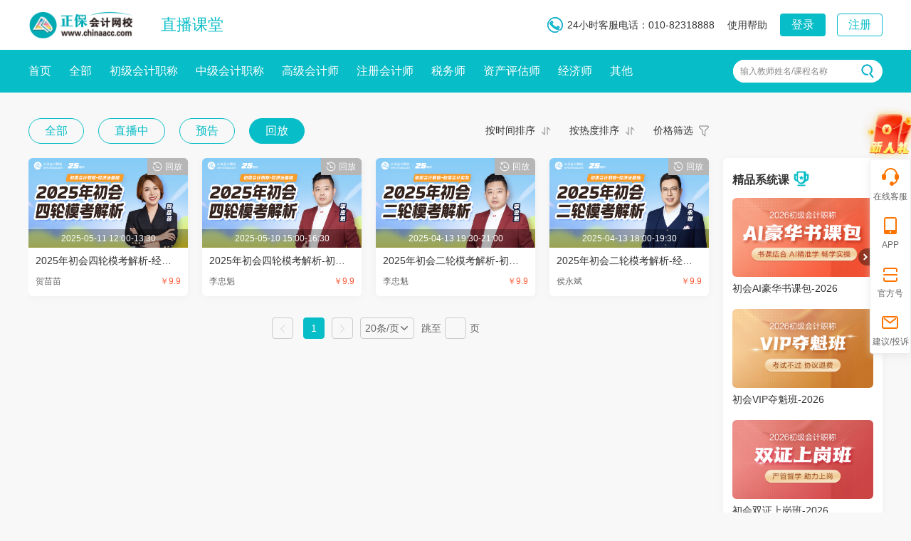

--- FILE ---
content_type: text/html; charset=utf-8
request_url: https://www.chinaacc.com/zhibojiaoliu/list-2-0-0-3/p6.shtml?priceStatus=2
body_size: 6334
content:
<!DOCTYPE html PUBLIC "-//W3C//DTD XHTML 1.0 Transitional//EN" "http://www.w3.org/TR/xhtml1/DTD/xhtml1-transitional.dtd">
<html xmlns="http://www.w3.org/1999/xhtml">
<head>
    <meta http-equiv="Content-Type" content="text/html; charset=utf-8"/>
    <meta http-equiv="X-UA-Compatible" content="IE=edge,chrome=1"/>
    <title>财会直播课堂_初级会计职称视频课程_教程课件-正保会计网校(原中华会计网校)</title>
    <meta name="keywords" content="初级会计职称，视频课程，教程课件"/>
    <meta name="description" content="正保会计网校(原中华会计网校)-初级会计职称视频课程由正保会计网校财会直播课堂为您提供，在这里有最全的初级会计职称直播课程、初级会计职称教程课件，更多初级会计职称视频课程尽在正保会计网校。"/>
    <base href="/zhibojiaoliu/">
    <link rel="canonical" href="//wwww.chinaacc.com/zhibojiaoliu/list-2-0-0-3/p6.shtml?timeSort=0&cloutSort=0&priceStatus=2&pageSize=20">
    <link rel="icon" href="//www.chinaacc.com/favicon.ico" type="image/x-icon"/>
    <link href="css/zhibojiaoliu/zb-common.css" rel="stylesheet" type="text/css">
    <link href="css/zhibojiaoliu/list2021.css" rel="stylesheet" type="text/css">
    <script src="//www.chinaacc.com/js/browserRedirect.js" type="text/javascript"></script>
    <!--正式埋点，无论是否使用埋点统计，都需要引用，建议项目上线时引用-->
    <script src="//analysis.cdeledu.com/js/acc/analytics_www_acc.js" type="text/javascript"></script>
    <!--测试埋点开发时引用-->
    <!--<script src="//analysis.cdeledu.com/js/acc/analytics_test_acc.js" type="text/javascript"></script>-->
</head>
<body>
<div class="header-mod">
    <div class="layout">
        <div class="logo fl">
            <a href="//www.chinaacc.com/" target="_blank" title="正保会计网校">
                <img alt="正保会计网校" src="//www.chinaacc.com/images/logo.png" width="150" height="40">
            </a>
        </div>
        <h1 class="header-name fl"><a href="//www.chinaacc.com/zhibojiaoliu/" target="_blank" title="直播课堂">直播课堂</a></h1>
        <div class="header-loginRegister fr">
            <div class="header-login-before">
                <a href="//www.chinaacc.com/login/index.shtml" target="_blank" title="正保会计网登录" class="header-login">登录</a><a href="//www.chinaacc.com/login/register.shtml" target="_blank" title="正保会计网注册入口" class="header-register">注册</a>
            </div>
            <div class="header-login-after">
                <div class="header-login-user">
                    <div class="userAvatar fl"><img src="//www.chinaacc.com/images/index2020/icon-user.jpg" width="32" height="32"></div>
                    <div class="userInfo">
                        <strong>学员姓名学员姓名</strong>
                        <p><a href="//member.chinaacc.com/homes/mycourse" target="_blank">我的网校我的家</a></p>
                        <i></i>
                    </div>
                </div>
                <div class="header-login-after-layer">
                    <ul>
                        <li><a href="//member.chinaacc.com/homes/mycourse" target="_blank" title="我的课程">我的课程</a></li>
                        <li class="my-info"><a href="//member.chinaacc.com/homes/personal/accountManagement" target="_blank" title="个人资料">个人资料</a></li>
                        <li><a href="javascript:void(0)" title="退出登录" class="header-logout">退出</a></li>
                    </ul>
                    <i></i>
                </div>
            </div>
        </div>
        <div class="header-history fr">
            <a href="/zhibojiaoliu/apply/" target="_blank" class="hh-handle">我的预约</a>
            <!--<div class="hh-layer effect-layer">
                <ul id="header-history-list"></ul>
                <div class="hh-btns"><a href="/zhibojiaoliu/history/" target="_blank">查看更多</a></div>
                <i></i>
            </div>-->
        </div>
        <div class="header-concern fr">
            <a href="/zhibojiaoliu/teacher/focus/" target="_blank" class="hc-handle">关注</a>
            <div class="hc-layer effect-layer">
                <ul id="header-concern-list"></ul>
                <i></i>
            </div>
        </div>
        <div class="header-nav fr"><a href="#" target="_blank">使用帮助</a></div>
        <div class="header-tel fr">24小时客服电话：010-82318888</div>
    </div>
</div><div class="nav-binner-content" style="height: auto;min-height: 96px;">
    <div class="nav-panel" style="background:#07bdc7;">
        <div class="layout">
            <ul class="nav-main fl">
                <li><a href="/zhibojiaoliu/" target="_blank" title="首页">首页</a></li>
                <li><a href="/zhibojiaoliu/list-0-0-0-0/" target="_blank" title="全部">全部</a></li>
                <li><a href="/zhibojiaoliu/list-2-0-0-3/" target="_blank" title="初级会计职称">初级会计职称</a></li>
                <li><a href="/zhibojiaoliu/list-3-0-0-3/" target="_blank" title="中级会计职称">中级会计职称</a></li>
                <li><a href="/zhibojiaoliu/list-7-0-0-3/" target="_blank" title="高级会计师">高级会计师</a></li>
                <li><a href="/zhibojiaoliu/list-4-0-0-3/" target="_blank" title="注册会计师">注册会计师</a></li>
                <li><a href="/zhibojiaoliu/list-6-0-0-3/" target="_blank" title="税务师">税务师</a></li>
                <li><a href="/zhibojiaoliu/list-15-0-0-3/" target="_blank" title="资产评估师">资产评估师</a></li>
                <li><a href="/zhibojiaoliu/list-13-0-0-3/" target="_blank" title="经济师">经济师</a></li>
            </ul>
            <div class="nav-other fl">
                <a href="javascript:void(0)">其他</a>
                <div class="nav-other-layer effect-layer">
                    <ul>
                        <li><a href="/zhibojiaoliu/list-27-0-0-3/" target="_blank" title="在职硕士">在职硕士</a></li>
                        <li><a href="/zhibojiaoliu/list-17-0-0-3/" target="_blank" title="审计师">审计师</a></li>
                        <li><a href="/zhibojiaoliu/list-5-0-0-3/" target="_blank" title="会计实务">会计实务</a></li>
                        <li><a href="/zhibojiaoliu/list-8-0-0-3/" target="_blank" title="ACCA">ACCA</a></li>
                        <li><a href="/zhibojiaoliu/list-10-0-0-3/" target="_blank" title="CMA">CMA</a></li>
                        <li><a href="/zhibojiaoliu/list-14-0-0-3/" target="_blank" title="澳洲CPA">澳洲CPA</a></li>
                        <li><a href="/zhibojiaoliu/list-21-0-0-3/" target="_blank" title="管理会计师">管理会计师</a></li>
                        <li><a href="/zhibojiaoliu/list-28-0-0-3/" target="_blank" title="社会工作者">社会工作者</a></li>
                        <li><a href="/zhibojiaoliu/list-26-0-0-3/" target="_blank" title="金融综合">金融综合</a></li>
                        <li><a href="/zhibojiaoliu/list-1-0-0-3/" target="_blank" title="财会视界">财会视界</a></li>
                    </ul>
                </div>
            </div>
            <!--会搜 -->
            <div class="nav-kuaisou-mod fr">
                <form target="_blank" action="//kuaisou.chinaacc.com/s" method="get" name="kuaisou">
                    <div class="search-bd fl">
                        <input type="hidden" name="type" value="liveNewType">
                        <input type="hidden" name="wd" class="searchValue">
                        <input type="text" id="searchShow" autocomplete="off">
                        <label for="searchShow">输入教师姓名/课程名称</label>
                    </div>
                    <input type="submit" class="searchBtn fr" value="搜索">
                </form>
            </div>
        </div>
    </div></div>
<div class="layout">
    <div class="filter-mod">
        <div class="filter-sort fl">
                <a href="/zhibojiaoliu/list-2-0-0-0/p6.shtml?priceStatus=2" class="off" title="全部">全部</a>
                <a href="/zhibojiaoliu/list-2-0-0-1/p6.shtml?priceStatus=2" class="off" title="直播中">直播中</a>
                <a href="/zhibojiaoliu/list-2-0-0-2/p6.shtml?priceStatus=2" class="off" title="预告">预告</a>
                <a href="/zhibojiaoliu/list-2-0-0-3/p6.shtml?priceStatus=2" class="on" title="回放">回放</a>
        </div>
        <div class="filter-panel fr">
            <div class="filter-item">
                    <a href="/zhibojiaoliu/list-2-0-0-3/p6.shtml?timeSort=1&priceStatus=2" class="filter-handle filter-default" title="按时间排序">按时间排序</a>
            </div>
            <div class="filter-item">
                    <a href="/zhibojiaoliu/list-2-0-0-3/p6.shtml?cloutSort=1&priceStatus=2" class="filter-handle filter-default" title="按热度排序">按热度排序</a>
            </div>
            <div class="filter-item filter-item-price">
                <a href="javascript:void(0)" class="filter-handle">价格筛选</a>
                <div class="filter-price-layer effect-layer">
                    <ul>
                            <li class=""><a href="/zhibojiaoliu/list-2-0-0-3/p6.shtml?" title="全部">全部</a></li>
                            <li class=""><a href="/zhibojiaoliu/list-2-0-0-3/p6.shtml?priceStatus=1" title="免费">免费</a></li>
                            <li class="on"><a href="/zhibojiaoliu/list-2-0-0-3/p6.shtml?priceStatus=2" title="付费">付费</a></li>
                    </ul>
                    <i></i>
                </div>
            </div>
        </div>
        <!--保存当前页面参数值-->
        <input type="hidden" id="tutorshipId" value="2">
        <input type="hidden" id="courseStatus" value="3">
        <input type="hidden" id="timeSort" value="0">
        <input type="hidden" id="cloutSort" value="0">
        <input type="hidden" id="priceStatus" value="2">
        <input type="hidden" id="pageNum" value="6">
        <input type="hidden" id="pageSize" value="20">
        </div>
    <div class="clearfix">
        <div class="list-mod fl">
            <div class="course-list">
                    <ul>
                            <li>
                                <div class="cover">
                                    <a href="//www.chinaacc.com/zhibojiaoliu/2/info-21927.shtml" target="_blank" title="2025年初会四轮模考解析-经济法基础">
                                        <img src="https://img.cdeledu.com/BIZ/2025/0509/cee528e9bd3de576-0_chg.png" width="224" height="126" alt="2025年初会四轮模考解析-经济法基础">
                                    </a>
                                    <p>2025-05-11 12:00-13:30</p>
                                </div>
                                <strong><a href="//www.chinaacc.com/zhibojiaoliu/2/info-21927.shtml" target="_blank" title="2025年初会四轮模考解析-经济法基础">2025年初会四轮模考解析-经济法基础</a></strong>
                                <div class="card-panel">
                                    <span class="card-tea fl">贺苗苗</span>
                                    <div class="tr" id="course-content-21927">
                                        <span class="card-price">￥9.9</span>
                                    </div>
                                </div>
                                <span class="card-state card-state-back">回放</span>
                            </li>
                            <li>
                                <div class="cover">
                                    <a href="//www.chinaacc.com/zhibojiaoliu/2/info-21926.shtml" target="_blank" title="2025年初会四轮模考解析-初级会计实务">
                                        <img src="https://img.cdeledu.com/BIZ/2025/0326/9b132158066f86b6-0_chg.png" width="224" height="126" alt="2025年初会四轮模考解析-初级会计实务">
                                    </a>
                                    <p>2025-05-10 15:00-16:30</p>
                                </div>
                                <strong><a href="//www.chinaacc.com/zhibojiaoliu/2/info-21926.shtml" target="_blank" title="2025年初会四轮模考解析-初级会计实务">2025年初会四轮模考解析-初级会计实务</a></strong>
                                <div class="card-panel">
                                    <span class="card-tea fl">李忠魁</span>
                                    <div class="tr" id="course-content-21926">
                                        <span class="card-price">￥9.9</span>
                                    </div>
                                </div>
                                <span class="card-state card-state-back">回放</span>
                            </li>
                            <li>
                                <div class="cover">
                                    <a href="//www.chinaacc.com/zhibojiaoliu/2/info-21922.shtml" target="_blank" title="2025年初会二轮模考解析-初级会计实务">
                                        <img src="https://img.cdeledu.com/BIZ/2025/0325/21c9e6c8cb1510cb-0_chg.png" width="224" height="126" alt="2025年初会二轮模考解析-初级会计实务">
                                    </a>
                                    <p>2025-04-13 19:30-21:00</p>
                                </div>
                                <strong><a href="//www.chinaacc.com/zhibojiaoliu/2/info-21922.shtml" target="_blank" title="2025年初会二轮模考解析-初级会计实务">2025年初会二轮模考解析-初级会计实务</a></strong>
                                <div class="card-panel">
                                    <span class="card-tea fl">李忠魁</span>
                                    <div class="tr" id="course-content-21922">
                                        <span class="card-price">￥9.9</span>
                                    </div>
                                </div>
                                <span class="card-state card-state-back">回放</span>
                            </li>
                            <li>
                                <div class="cover">
                                    <a href="//www.chinaacc.com/zhibojiaoliu/2/info-21923.shtml" target="_blank" title="2025年初会二轮模考解析-经济法基础 ">
                                        <img src="https://img.cdeledu.com/BIZ/2025/0325/eb14a645f07d3ac3-0_chg.png" width="224" height="126" alt="2025年初会二轮模考解析-经济法基础 ">
                                    </a>
                                    <p>2025-04-13 18:00-19:30</p>
                                </div>
                                <strong><a href="//www.chinaacc.com/zhibojiaoliu/2/info-21923.shtml" target="_blank" title="2025年初会二轮模考解析-经济法基础 ">2025年初会二轮模考解析-经济法基础 </a></strong>
                                <div class="card-panel">
                                    <span class="card-tea fl">侯永斌</span>
                                    <div class="tr" id="course-content-21923">
                                        <span class="card-price">￥9.9</span>
                                    </div>
                                </div>
                                <span class="card-state card-state-back">回放</span>
                            </li>
                    </ul>
            </div>            <div class="pagination-mod"><div class="pagination-list"><span class="prevPage">上一页</span> <em>1</em><span class="nextPage">下一页</span> </div><div class="pagination-select"><span>20条/页</span><input id="paginationAction" type="hidden" value="/zhibojiaoliu/list-2-0-0-3/p"></input><input id="paginationActionType" type="hidden" value="url"></input><select id="paginationPageSize" ><option value="8" >8条/页</option><option value="20"selected="selected" >20条/页</option><option value="32">32条/页</option><option value="40">40条/页</option></select><i></i></div><div class="pagination-skip">跳至<input id="paginationPageNum" type="text" value=""></input>页</div></div>        </div>
        <div class="right-list fr">
            <div class="course-boutique">
            <div class="cb-title">
                <h5 class="fl">精品系统课</h5>
                <i class="icon-tag">精品</i>
            </div>
            <ul class="cb-list">
                <li>
                    <div class="cover">
                        <a href="http://www.chinaacc.com/chujizhicheng/project/?payStyle=106&orderBizTag=226.0.0" target="_blank" title="初会AI豪华书课包-2026">
                            <img src="https://img.cdeledu.com/BIZ/2025/0516/daf3e3f9e270e583-0.png" width="198" height="111" alt="初会AI豪华书课包-2026">
                        </a>
                    </div>
                    <p><a href="http://www.chinaacc.com/chujizhicheng/project/?payStyle=106&orderBizTag=226.0.0" target="_blank" title="初会AI豪华书课包-2026">初会AI豪华书课包-2026</a></p>
                </li>
                <li>
                    <div class="cover">
                        <a href="http://www.chinaacc.com/chujizhicheng/project/?payStyle=106&orderBizTag=227.0.0" target="_blank" title="初会VIP夺魁班-2026">
                            <img src="https://img.cdeledu.com/BIZ/2025/0516/6f914520fdba6416-0.png" width="198" height="111" alt="初会VIP夺魁班-2026">
                        </a>
                    </div>
                    <p><a href="http://www.chinaacc.com/chujizhicheng/project/?payStyle=106&orderBizTag=227.0.0" target="_blank" title="初会VIP夺魁班-2026">初会VIP夺魁班-2026</a></p>
                </li>
                <li>
                    <div class="cover">
                        <a href="http://www.chinaacc.com/chujizhicheng/project/?payStyle=106&orderBizTag=228.0.0" target="_blank" title="初会双证上岗班-2026">
                            <img src="https://img.cdeledu.com/BIZ/2025/0516/1b65b7e09423a694-0.png" width="198" height="111" alt="初会双证上岗班-2026">
                        </a>
                    </div>
                    <p><a href="http://www.chinaacc.com/chujizhicheng/project/?payStyle=106&orderBizTag=228.0.0" target="_blank" title="初会双证上岗班-2026">初会双证上岗班-2026</a></p>
                </li>
                <li>
                    <div class="cover">
                        <a href="https://www.chinaacc.com/chujizhicheng/zhuanti/tishuashua/?payStyle=106&orderBizTag=229.0.0" target="_blank" title="初会AI题刷刷-2026">
                            <img src="https://img.cdeledu.com/BIZ/2025/0516/a2605fd221aa2d5d-0.png" width="198" height="111" alt="初会AI题刷刷-2026">
                        </a>
                    </div>
                    <p><a href="https://www.chinaacc.com/chujizhicheng/zhuanti/tishuashua/?payStyle=106&orderBizTag=229.0.0" target="_blank" title="初会AI题刷刷-2026">初会AI题刷刷-2026</a></p>
                </li>
            </ul>
            </div>
        </div>
    </div>
</div>
<div class="common-dialog" id="common-dialog"></div>

<!-- 采集信息弹框 -->
<div class="viewBoxPop collectFormPop">
    <a href="javascript:void(0)" class="xx close"></a>
</div>

<div class="commonPop-mask"></div>



<!--公用页尾-->
<style>
	/* 公用页尾 */
 	 body{margin:0; padding:0;}	
  .hfoot{ padding:22px 0; color:#666; font-size:12px; font-family:\5FAE\8F6F\96C5\9ED1,\9ED1\4F53; text-align:center; line-height:26px; background: #f6f6f6; border-top: 1px solid #eee;}
  .hfoot a{ color:#666; text-decoration:none;}
  .hfoot .fontfam{ font-family:Verdana,Arial,Helvetica,sans-serif;}
  .hfoot a:hover{ color:#0070c3;}
  .hfoot-list{ height:48px; padding-top:4px}
  .hfoot-list a{ margin:0 5px;}
</style>
<div class="hfoot">
	<p>Copyright <font class="fontfam">&copy;</font> 2000 - <span id="changYear">2024</span> www.chinaacc.com All Rights Reserved.　北京正保会计科技有限公司 版权所有</p>
	<p>
		<a href="//www.chinaacc.com/licence/icp.htm" target="_blank" rel="external nofollow">京B2-20200959</a>
		<a href="//beian.miit.gov.cn/" target="_blank" rel="external nofollow">京ICP证20012371号-7</a>
		<a href="/licence/cbw.htm" target="_blank" rel="external nofollow">出版物经营许可证</a>
		<a target="_blank" href="//www.beian.gov.cn/portal/registerSystemInfo?recordcode=11010802044457"><img src="//www.chinaacc.com/images/ba-icon.png"  border="0" style="display:inline-block;vertical-align:middle;margin:-3px 3px 0 0"  width="20" height="20"/>京公网安备 11010802044457号</a>
	</p>
</div>
<script type="text/javascript">
    var date = new Date();
    var year = date.getFullYear();
    document.getElementById('changYear').innerText = year;
</script>
<script type="text/javascript">
	if(typeof jQuery == 'undefined'){
		document.write("<script src=\"//www.chinaacc.com/js/jquery-1.9.1.min.js\">"+"</scr"+"ipt>");
	}
  if(typeof jqueryCookie == 'undefined'){
		document.write("<script src=\"//www.chinaacc.com/js/jquery.cookie.min.js\">"+"</scr"+"ipt>");
	}
</script>
<script type="text/javascript" src="//www.chinaacc.com/js/cdelBase.min.js?v=2021030902"></script>
<script type="text/javascript" src="//www.chinaacc.com/OtherItem/js/loginRegister/head2019.min.js?v=20210616"></script>
<script language="javascript" src="//www.chinaacc.com/global/poster.js"></script>
<script type="text/javascript" src="//csms.cdeledu.com/collect/js/collect/visit.js?v=20200819"></script>
<script language="javascript" src="//www.chinaacc.com/global/js/uuid.js"></script>
<!--公用页尾 end-->
<script type="text/javascript" src="js/gateway/md5.min.js"></script>
<script type="text/javascript" src="js/gateway/jsencrypt.min.js"></script>
<script type="text/javascript" src="js/gateway/crypto-js.min.js"></script>
<script type="text/javascript" src="js/gateway/aesrsa.min.js"></script>
<script src="//www.chinaacc.com/js/jquery.SuperSlide.min.js" type="text/javascript"></script>
<script src="js/zhibojiaoliu/zb-common.js" type="text/javascript"></script>
<script type="text/javascript">
    var collectFormLink = "";
    // 记录服务器时间
    timer._serverTime = 1769091524784;
    $(function() {
        //中间广告滚动
        var _middleAd = $('.list-banner');
        var _middleAdNum = $('.list-banner .index-middle-ad-main ul li');
        if (_middleAd.size() > 0 && _middleAdNum.size() > 1) {
            _middleAd.slide({
                mainCell: ".index-middle-ad-main ul",
                titCell: ".index-middle-ad-dot ul",
                effect: "fold",
                interTime: 3500,
                autoPlay: true,
                autoPage: true
            });
        }
        if (_middleAdNum.size() < 2) {
            $('.list-banner .index-middle-ad-dot').hide();
        };

        // 标签悬浮状态
        $('.filter-mod .filter-sort a').hover(function(){
            $(this).addClass('hover-on');
        }, function(){
            $(this).removeClass('hover-on');
        })
    });

    setTimeout(function () {
        courseApplyList();
    }, 100);

    function courseApplyList() {
        if (!initConfig.sid) {
            [].map(item => {
                $("#course-content-" + item).find('a').show();
            });
            return;
        }
        if([]) {
            postAesData({
                data: {
                    params: {
                        time: new Date().getTime(),
                        courseIds: [],
                    },
                    domain: 'zbkt',
                    resourcePath: '+/courseApply/list',
                    af: '1',
                    ap: 'pc',
                    platform: 'pc',
                    sid: initConfig.sid,
                },
                // ajax成功回调
                success: function (data) {
                    if(data && data.success){ // 网关调用成功
                        data.result && data.result.map(item => {
                            var course = $("#course-content-" + item);
                            var link = course.find('a').text('预约成功').removeAttr('onclick').attr('data-link');
                            course.find('a').attr({'href': link, 'target': '_blank'});
                        });
                    }
                    [].map(item => {
                        $("#course-content-" + item).find('a').show();
                    });
                },
                // ajax失败回调
                error: function (xhr) {
                    [].map(item => {
                        $("#course-content-" + item).find('a').show();
                    });
                    console.log('失败');
                }
            });
        }
    };

    function courseApplyFun(el){

        // 未登录用户，先进行登录
        if(!checkLoginStatus()){
            return;
        }

        var _this = $(el);

        var isCollectForm = _this.data("is-collect-form");
        collectFormLink = _this.data("collect-form-link");

        // 如果启用采集表单
        if(isCollectForm && isCollectForm == "1" && collectFormLink){

            if(initConfig.status.isLogin){
                // 如果已经登录，判断是否已填写
                 $.ajax({
                    type: "GET",
                    url: "https://member.chinaacc.com/homeapi/activity/getPhoneVisitCount?type=564&uid="+initConfig.uid,
                    dataType: "json",
                    success: function (json) {
                        if (json.success && json.result == 0) {
                            // 判断如果未查询到提交记录，则本次进行采集
                            collectFormCallback = function(){
                                courseApplySave(_this.data("course-id"), _this.data("course-start-time"));
                            }
                            showCollectForm(_this.data("collect-form-allow-close"));
                        }else{
                            courseApplySave(_this.data("course-id"), _this.data("course-start-time"));
                        }
                    }
                });
            }else {
                // 如果没有登录，则弹出填写框
                collectFormCallback = function(){
                    courseApplySave(_this.data("course-id"), _this.data("course-start-time"));
                }
                showCollectForm(_this.data("collect-form-allow-close"));
            }

        }else{
            courseApplySave(_this.data("course-id"), _this.data("course-start-time"));
        }
    }

    function courseApplySave(courseId, courseStartTime) {
        
        postAesData({
            data: {
                params: {
                    time: new Date().getTime(),
                    courseId,
                },
                domain: 'zbkt',
                resourcePath: '+/courseApply/save',
                af: '1',
                ap: 'pc',
                platform: 'pc',
                sid: initConfig.sid,
            },
            // ajax成功回调
            success: function (data) {
                console.log(data);
                if(data && data.success){ // 网关调用成功
                    appointmentDialogTimer(courseStartTime);
                    var course = $("#course-content-" + courseId);
                    var link = course.find('a').text('预约成功').removeAttr('onclick').attr('data-link');
                    course.find('a').attr({'href': link, 'target': '_blank'});
                }
            },
            // ajax失败回调
            error: function (xhr) {
                console.log('失败');
            }
        });
    };
</script>
</body>
</html>


--- FILE ---
content_type: text/html; charset=utf-8
request_url: https://data.cdeledu.com/bdp/get/uuid/?jsoncallback=callback_1769091526813_04veip9m4ypf
body_size: 108
content:
 callback_1769091526813_04veip9m4ypf({"uuid": "29309b7293-6c985221-36d90551cf"})

--- FILE ---
content_type: application/javascript; charset=UTF-8
request_url: https://analysis.cdeledu.com/js/analysis/cdeltracker.min.js?_ver=1.0.7
body_size: 33376
content:
(function(sdk){sdk||(window.CDELTracker=sdk={}),sdk._t=1*new Date;var _=sdk._={},windowAlias=window,ArrayAlias=Array.prototype,ObjectAlias=Object.prototype,slice=ArrayAlias.slice,toString=ObjectAlias.toString,hasOwnProperty=ObjectAlias.hasOwnProperty,navigator=windowAlias.navigator,userAgent=navigator.userAgent,documentAlias=document,SDK_VERSION="1.0.7";sdk.default_config={api_server:"//data.cdeledu.com/v2/collect",platform_source:"web",isDebug:!1,isFirstVisited:!1};var detector={};(function(){function a(a){return Object.prototype.toString.call(a)}function b(b){return"[object Object]"===a(b)}function c(b){return"[object Function]"===a(b)}function d(a,b){for(var c=0,d=a.length;c<d&&!1!==b.call(a,a[c],c);c++);}function e(a){if(!n.test(a))return null;var b,c,d,e,f;if(-1!==a.indexOf("trident/")&&(b=/\btrident\/([0-9.]+)/.exec(a),b&&2<=b.length)){d=b[1];var g=b[1].split(".");g[0]=parseInt(g[0],10)+4,f=g.join(".")}b=n.exec(a),e=b[1];var h=b[1].split(".");return"undefined"==typeof f&&(f=e),h[0]=parseInt(h[0],10)-4,c=h.join("."),"undefined"==typeof d&&(d=c),{browserVersion:f,browserMode:e,engineVersion:d,engineMode:c,compatible:d!==c}}function f(a){if(j)try{var b=j.twGetRunPath.toLowerCase(),c=j.twGetSecurityID(i),d=j.twGetVersion(c);if(b&&-1===b.indexOf(a))return!1;if(d)return{version:d}}catch(a){}}function g(d,e,f){var g=c(e)?e.call(null,f):e;if(!g)return null;var h={name:d,version:"-1",codename:""},i=a(g);if(!0===g)return h;if("[object String]"!==i){if(b(g))return g.hasOwnProperty("version")&&(h.version=g.version),h;if(g.exec){var j=g.exec(f);if(j)return h.version=2<=j.length&&j[1]?j[1].replace(/_/g,"."):"-1",h}}else if(-1!==f.indexOf(g))return h}function h(a,b,c,e){var f=v;d(b,function(b){var c=g(b[0],b[1],a);if(c)return f=c,!1}),c.call(e,f.name,f.version)}var i=window,j=i.external,k=i.navigator.userAgent||"",l=i.navigator.appVersion||"",m=i.navigator.vendor||"",n=/\b(?:msie |ie |trident\/[0-9].*rv[ :])([0-9.]+)/,o=/\bbb10\b.+?\bversion\/([\d.]+)/,p=/\bblackberry\b.+\bversion\/([\d.]+)/,q=/\bblackberry\d+\/([\d.]+)/,r=[["nokia",function(a){return-1===a.indexOf("nokia ")?/\bnokia([a-z0-9]+)?/:/\bnokia ([0-9]+)?/}],["samsung",function(a){return-1===a.indexOf("samsung")?/\b(?:sgh|sch|gt|sm)-([a-z0-9]+)/:/\bsamsung(?:[ \-](?:sgh|gt|sm))?-([a-z0-9]+)/}],["wp",function(a){return-1!==a.indexOf("windows phone ")||-1!==a.indexOf("xblwp")||-1!==a.indexOf("zunewp")||-1!==a.indexOf("windows ce")}],["pc","windows"],["ipad","ipad"],["ipod","ipod"],["iphone",/\biphone\b|\biph(\d)/],["mac","macintosh"],["mi",/\bmi[ \-]?([a-z0-9 ]+(?= build|\)))/],["hongmi",/\bhm[ \-]?([a-z0-9]+)/],["aliyun",/\baliyunos\b(?:[\-](\d+))?/],["meizu",function(a){return 0<=a.indexOf("meizu")?/\bmeizu[\/ ]([a-z0-9]+)\b/:/\bm([0-9cx]{1,4})\b/}],["nexus",/\bnexus ([0-9s.]+)/],["huawei",function(a){var b=/\bmediapad (.+?)(?= build\/huaweimediapad\b)/;return-1===a.indexOf("huawei-huawei")?b.test(a)?b:/\bhuawei[ _\-]?([a-z0-9]+)/:/\bhuawei\-huawei\-([a-z0-9\-]+)/}],["lenovo",function(a){return-1===a.indexOf("lenovo-lenovo")?/\blenovo[ \-]?([a-z0-9]+)/:/\blenovo\-lenovo[ \-]([a-z0-9]+)/}],["zte",function(a){return /\bzte\-[tu]/.test(a)?/\bzte-[tu][ _\-]?([a-su-z0-9\+]+)/:/\bzte[ _\-]?([a-su-z0-9\+]+)/}],["vivo",/\bvivo(?: ([a-z0-9]+))?/],["htc",function(a){return /\bhtc[a-z0-9 _\-]+(?= build\b)/.test(a)?/\bhtc[ _\-]?([a-z0-9 ]+(?= build))/:/\bhtc[ _\-]?([a-z0-9 ]+)/}],["oppo",/\boppo[_]([a-z0-9]+)/],["konka",/\bkonka[_\-]([a-z0-9]+)/],["sonyericsson",/\bmt([a-z0-9]+)/],["coolpad",/\bcoolpad[_ ]?([a-z0-9]+)/],["lg",/\blg[\-]([a-z0-9]+)/],["android",/\bandroid\b|\badr\b/],["blackberry",function(a){return 0<=a.indexOf("blackberry")?/\bblackberry\s?(\d+)/:"bb10"}]],s=[["wp",function(a){return-1===a.indexOf("windows phone ")?-1===a.indexOf("xblwp")?-1===a.indexOf("zunewp")?"windows phone":/\bzunewp([0-9.]+)/:/\bxblwp([0-9.]+)/:/\bwindows phone (?:os )?([0-9.]+)/}],["windows",/\bwindows nt ([0-9.]+)/],["macosx",/\bmac os x ([0-9._]+)/],["iOS",function(a){return /\bcpu(?: iphone)? os /.test(a)?/\bcpu(?: iphone)? os ([0-9._]+)/:-1===a.indexOf("iph os ")?/\bios\b/:/\biph os ([0-9_]+)/}],["yunos",/\baliyunos ([0-9.]+)/],["Android",function(a){return 0<=a.indexOf("android")?/\bandroid[ \/-]?([0-9.x]+)?/:0<=a.indexOf("adr")?0<=a.indexOf("mqqbrowser")?/\badr[ ]\(linux; u; ([0-9.]+)?/:/\badr(?:[ ]([0-9.]+))?/:"android"}],["chromeos",/\bcros i686 ([0-9.]+)/],["linux","linux"],["windowsce",/\bwindows ce(?: ([0-9.]+))?/],["symbian",/\bsymbian(?:os)?\/([0-9.]+)/],["blackberry",function(a){var b=a.match(o)||a.match(p)||a.match(q);return b?{version:b[1]}:"blackberry"}]],t=[["edgehtml",/edge\/([0-9.]+)/],["trident",n],["blink",function(){return"chrome"in i&&"CSS"in i&&/\bapplewebkit[\/]?([0-9.+]+)/}],["webkit",/\bapplewebkit[\/]?([0-9.+]+)/],["gecko",function(a){var b;if(b=a.match(/\brv:([\d\w.]+).*\bgecko\/(\d+)/))return{version:b[1]+"."+b[2]}}],["presto",/\bpresto\/([0-9.]+)/],["androidwebkit",/\bandroidwebkit\/([0-9.]+)/],["coolpadwebkit",/\bcoolpadwebkit\/([0-9.]+)/],["u2",/\bu2\/([0-9.]+)/],["u3",/\bu3\/([0-9.]+)/]],u=[["edge",/edge\/([0-9.]+)/],["sogou",function(a){return 0<=a.indexOf("sogoumobilebrowser")?/sogoumobilebrowser\/([0-9.]+)/:!!(0<=a.indexOf("sogoumse"))||/ se ([0-9.x]+)/}],["theworld",function(){var a=f("theworld");return"undefined"==typeof a?"theworld":a}],["360",function(a){var b=f("360se");return"undefined"==typeof b?-1===a.indexOf("360 aphone browser")?/\b360(?:se|ee|chrome|browser)\b/:/\b360 aphone browser \(([^\)]+)\)/:b}],["maxthon",function(){try{if(j&&(j.mxVersion||j.max_version))return{version:j.mxVersion||j.max_version}}catch(a){}return /\b(?:maxthon|mxbrowser)(?:[ \/]([0-9.]+))?/}],["micromessenger",/\bmicromessenger\/([\d.]+)/],["qq",/\bm?qqbrowser\/([0-9.]+)/],["green","greenbrowser"],["tt",/\btencenttraveler ([0-9.]+)/],["liebao",function(a){if(0<=a.indexOf("liebaofast"))return /\bliebaofast\/([0-9.]+)/;if(-1===a.indexOf("lbbrowser"))return!1;var b;try{j&&j.LiebaoGetVersion&&(b=j.LiebaoGetVersion())}catch(a){}return{version:b||"-1"}}],["tao",/\btaobrowser\/([0-9.]+)/],["coolnovo",/\bcoolnovo\/([0-9.]+)/],["saayaa","saayaa"],["baidu",/\b(?:ba?idubrowser|baiduhd)[ \/]([0-9.x]+)/],["ie",n],["mi",/\bmiuibrowser\/([0-9.]+)/],["opera",function(a){var b=/\bopera.+version\/([0-9.ab]+)/,c=/\bopr\/([0-9.]+)/;return b.test(a)?b:c}],["oupeng",/\boupeng\/([0-9.]+)/],["yandex",/yabrowser\/([0-9.]+)/],["ali-ap",function(a){return 0<a.indexOf("aliapp")?/\baliapp\(ap\/([0-9.]+)\)/:/\balipayclient\/([0-9.]+)\b/}],["ali-ap-pd",/\baliapp\(ap-pd\/([0-9.]+)\)/],["ali-am",/\baliapp\(am\/([0-9.]+)\)/],["ali-tb",/\baliapp\(tb\/([0-9.]+)\)/],["ali-tb-pd",/\baliapp\(tb-pd\/([0-9.]+)\)/],["ali-tm",/\baliapp\(tm\/([0-9.]+)\)/],["ali-tm-pd",/\baliapp\(tm-pd\/([0-9.]+)\)/],["uc",function(a){return 0<=a.indexOf("ucbrowser/")?/\bucbrowser\/([0-9.]+)/:0<=a.indexOf("ubrowser/")?/\bubrowser\/([0-9.]+)/:/\buc\/[0-9]/.test(a)?/\buc\/([0-9.]+)/:0<=a.indexOf("ucweb")?/\bucweb([0-9.]+)?/:/\b(?:ucbrowser|uc)\b/}],["chrome",/ (?:chrome|crios|crmo)\/([0-9.]+)/],["android",function(a){return-1===a.indexOf("android")?void 0:/\bversion\/([0-9.]+(?: beta)?)/}],["blackberry",function(a){var b=a.match(o)||a.match(p)||a.match(q);return b?{version:b[1]}:"blackberry"}],["safari",/\bversion\/([0-9.]+(?: beta)?)(?: mobile(?:\/[a-z0-9]+)?)? safari\//],["webview",/\bcpu(?: iphone)? os (?:[0-9._]+).+\bapplewebkit\b/],["firefox",/\bfirefox\/([0-9.ab]+)/],["nokia",/\bnokiabrowser\/([0-9.]+)/]],v={name:"na",version:"-1"};detector=function(a){a=(a||"").toLowerCase();var b={};h(a,r,function(a,c){var d=parseFloat(c);b.device={name:a,version:d,fullVersion:c},b.device[a]=d},b),h(a,s,function(a,c){var d=parseFloat(c);b.os={name:a,version:d,fullVersion:c},b.os[a]=d},b);var c=e(a);return h(a,t,function(a,d){var e=d;c&&(d=c.engineVersion||c.engineMode,e=c.engineMode);var f=parseFloat(d);b.engine={name:a,version:f,fullVersion:d,mode:parseFloat(e),fullMode:e,compatible:!!c&&c.compatible},b.engine[a]=f},b),h(a,u,function(a,d){var e=d;c&&("ie"===a&&(d=c.browserVersion),e=c.browserMode);var f=parseFloat(d);b.browser={name:a,version:f,fullVersion:d,mode:parseFloat(e),fullMode:e,compatible:!!c&&c.compatible},b.browser[a]=f},b),b}(k+" "+l+" "+m)})(),"object"!=typeof JSON&&(JSON={}),function(){'use strict';var _Stringprototype=String.prototype,_Numberprototype=Number.prototype;function f(a){return 10>a?"0"+a:a}function this_value(){return this.valueOf()}function quote(a){return rx_escapable.lastIndex=0,rx_escapable.test(a)?"\""+a.replace(rx_escapable,function(b){var a=meta[b];return"string"==typeof a?a:"\\u"+("0000"+b.charCodeAt(0).toString(16)).slice(-4)})+"\"":"\""+a+"\""}function str(a,b){var c,d,e,f,g,h=gap,j=b[a];switch(j&&"object"==typeof j&&"function"==typeof j.toJSON&&(j=j.toJSON(a)),"function"==typeof rep&&(j=rep.call(b,a,j)),typeof j){case"string":return quote(j);case"number":return isFinite(j)?j+"":"null";case"boolean":case"null":return j+"";case"object":if(!j)return"null";if(gap+=indent,g=[],"[object Array]"===Object.prototype.toString.apply(j)){for(f=j.length,c=0;c<f;c+=1)g[c]=str(c,j)||"null";return e=0===g.length?"[]":gap?"[\n"+gap+g.join(",\n"+gap)+"\n"+h+"]":"["+g.join(",")+"]",gap=h,e}if(rep&&"object"==typeof rep)for(f=rep.length,c=0;c<f;c+=1)"string"==typeof rep[c]&&(d=rep[c],e=str(d,j),e&&g.push(quote(d)+(gap?": ":":")+e));else for(d in j)Object.prototype.hasOwnProperty.call(j,d)&&(e=str(d,j),e&&g.push(quote(d)+(gap?": ":":")+e));return e=0===g.length?"{}":gap?"{\n"+gap+g.join(",\n"+gap)+"\n"+h+"}":"{"+g.join(",")+"}",gap=h,e;}}var rx_one=/^[\],:{}\s]*$/,rx_two=/\\(?:["\\\/bfnrt]|u[0-9a-fA-F]{4})/g,rx_three=/"[^"\\\n\r]*"|true|false|null|-?\d+(?:\.\d*)?(?:[eE][+\-]?\d+)?/g,rx_four=/(?:^|:|,)(?:\s*\[)+/g,rx_escapable=/[\\\"\u0000-\u001f\u007f-\u009f\u00ad\u0600-\u0604\u070f\u17b4\u17b5\u200c-\u200f\u2028-\u202f\u2060-\u206f\ufeff\ufff0-\uffff]/g,rx_dangerous=/[\u0000\u00ad\u0600-\u0604\u070f\u17b4\u17b5\u200c-\u200f\u2028-\u202f\u2060-\u206f\ufeff\ufff0-\uffff]/g;"function"!=typeof Date.prototype.toJSON&&(Date.prototype.toJSON=function(){return isFinite(this.valueOf())?this.getUTCFullYear()+"-"+f(this.getUTCMonth()+1)+"-"+f(this.getUTCDate())+"T"+f(this.getUTCHours())+":"+f(this.getUTCMinutes())+":"+f(this.getUTCSeconds())+"Z":null},Boolean.prototype.toJSON=this_value,_Numberprototype.toJSON=this_value,_Stringprototype.toJSON=this_value);var gap,indent,meta,rep;"function"!=typeof JSON.stringify&&(meta={"":"\\b","	":"\\t","\n":"\\n","":"\\f","\r":"\\r",'"':"\\\"","\\":"\\\\"},JSON.stringify=function(a,b,c){var d;if(gap="",indent="","number"==typeof c)for(d=0;d<c;d+=1)indent+=" ";else"string"==typeof c&&(indent=c);if(rep=b,b&&"function"!=typeof b&&("object"!=typeof b||"number"!=typeof b.length))throw new Error("JSON.stringify");return str("",{"":a})}),"function"!=typeof JSON.parse&&(JSON.parse=function(text,reviver){function walk(a,b){var c,d,e=a[b];if(e&&"object"==typeof e)for(c in e)Object.prototype.hasOwnProperty.call(e,c)&&(d=walk(e,c),void 0===d?delete e[c]:e[c]=d);return reviver.call(a,b,e)}var j;if(text+="",rx_dangerous.lastIndex=0,rx_dangerous.test(text)&&(text=text.replace(rx_dangerous,function(b){return"\\u"+("0000"+b.charCodeAt(0).toString(16)).slice(-4)})),rx_one.test(text.replace(rx_two,"@").replace(rx_three,"]").replace(rx_four,"")))return j=eval("("+text+")"),"function"==typeof reviver?walk({"":j},""):j;throw new SyntaxError("JSON.parse")})}();var logger={info:function(){if(sdk.config.isDebug&&windowAlias.console&&void 0!==windowAlias.console)try{console.log.apply(console,arguments)}catch(a){return!1}},error:function(){if(sdk.config.isDebug&&windowAlias.console&&void 0!==windowAlias.console)try{console.error(console,arguments)}catch(a){return!1}},warn:function(){if(sdk.config.isDebug&&windowAlias.console&&void 0!==windowAlias.console)try{console.warn(console,arguments)}catch(a){return!1}}};(function(){var a=ArrayAlias.forEach,b=Array.isArray,c={},d=_.each=function(b,d,e){if(null==b)return!1;if(a&&b.forEach===a)b.forEach(d,e);else if(b.length===+b.length){for(var f=0,g=b.length;f<g;f++)if(f in b&&d.call(e,b[f],f,b)===c)return!1;}else for(var h in b)if(hasOwnProperty.call(b,h)&&d.call(e,b[h],h,b)===c)return!1};_.extend=function(a){return d(slice.call(arguments,1),function(b){for(var c in b)void 0!==b[c]&&(a[c]=b[c])}),a},_.isArray=b||function(a){return"[object Array]"===toString.call(a)},_.isString=function(a){return"[object String]"===toString.call(a)},_.isUndefined=function(a){return void 0===a},_.isFunction=function(a){if(!a)return!1;try{return /^\s*\bfunction\b/.test(a)}catch(a){return!1}},_.isObject=function(a){return"[object Object]"===toString.call(a)&&null!=a}})();var jsCookies={_extend:function(){for(var a,b={},c=0;c<arguments.length;c++)for(var d in a=arguments[c],a)b[d]=a[d];return b},_decode:function(a){return a.replace(/(%[0-9A-Z]{2})+/g,decodeURIComponent)},get:function(a){if("undefined"!=typeof documentAlias){for(var b={},c=documentAlias.cookie?documentAlias.cookie.split("; "):[],d=0;d<c.length;d++){var e=c[d].split("="),f=e.slice(1).join("=");"\""===f.charAt(0)&&(f=f.slice(1,-1));try{var g=this._decode(e[0]);if(f=this._decode(f),b[g]=f,a===g)break}catch(a){}}return a?b[a]:b}},set:function(a,b,c){if("undefined"!=typeof documentAlias){c=this._extend({path:"/"},c),"number"==typeof c.expires&&(c.expires=new Date(1*new Date+864e5*c.expires)),c.expires=c.expires?c.expires.toUTCString():"";try{var d=JSON.stringify(b);/^[\{\[]/.test(d)&&(b=d)}catch(a){}b=encodeURIComponent(b+"").replace(/%(23|24|26|2B|3A|3C|3E|3D|2F|3F|40|5B|5D|5E|60|7B|7D|7C)/g,decodeURIComponent),a=encodeURIComponent(a+"").replace(/%(23|24|26|2B|5E|60|7C)/g,decodeURIComponent).replace(/[\(\)]/g,escape);var e="";for(var f in c)c[f]&&(e+="; "+f,!0!==c[f])&&(e+="="+c[f].split(";")[0]);return documentAlias.cookie=a+"="+b+e}},remove:function(a,b){this.set(a,"",this._extend(b,{expires:-1}))}};_.isNumber=function(a){return"[object Number]"==toString.call(a)&&/[\d\.]+/.test(a+"")},_.isDate=function(a){return"[object Date]"==toString.call(a)},_.isJSONString=function(a){try{JSON.parse(a)}catch(a){return!1}return!0},_.isBoolean=function(a){return"[object Boolean]"==toString.call(a)},_.trim=function(a){return a.replace(/^[\s\uFEFF\xA0]+|[\s\uFEFF\xA0]+$/g,"")},_.encodeUTF8=function(a){var b=String.fromCharCode;a=a.replace(/\r\n/g,"\n");for(var c,d="",e=0;e<a.length;e++)c=a.charCodeAt(e),128>c?d+=b(c):127<c&&2048>c?(d+=b(192|c>>6),d+=b(128|63&c)):(d+=b(224|c>>12),d+=b(128|63&c>>6),d+=b(128|63&c));return d},_.encodeBase64=function(a){var b,c,d,e,f,g,h,j="",k=0;for(a=_.encodeUTF8(a);k<a.length;)b=a.charCodeAt(k++),c=a.charCodeAt(k++),d=a.charCodeAt(k++),e=b>>2,f=(3&b)<<4|c>>4,g=(15&c)<<2|d>>6,h=63&d,isNaN(c)?g=h=64:isNaN(d)&&(h=64),j=j+"ABCDEFGHIJKLMNOPQRSTUVWXYZabcdefghijklmnopqrstuvwxyz0123456789+/=".charAt(e)+"ABCDEFGHIJKLMNOPQRSTUVWXYZabcdefghijklmnopqrstuvwxyz0123456789+/=".charAt(f)+"ABCDEFGHIJKLMNOPQRSTUVWXYZabcdefghijklmnopqrstuvwxyz0123456789+/=".charAt(g)+"ABCDEFGHIJKLMNOPQRSTUVWXYZabcdefghijklmnopqrstuvwxyz0123456789+/=".charAt(h);return j},_.isEmptyObject=function(a){if(_.isObject(a)){for(var b in a)if(hasOwnProperty.call(a,b))return!1;return!0}return!1},_.formatJsonString=function(a){try{return JSON.stringify(a,null,"  ")}catch(b){return JSON.stringify(a)}},_.addEvent=function(){function a(b){return b&&(b.preventDefault=a.preventDefault,b.stopPropagation=a.stopPropagation,b._getPath=a._getPath),b}function b(b,c,d){return function(e){if(e=e||a(window.event)){e.target=e.srcElement;var f,g,h=!0;return"function"==typeof d&&(f=d(e)),g=c.call(b,e),!1!==f&&!1!==g||(h=!1),h}}}a._getPath=function(){var a=this;return this.path||this.composedPath&&this.composedPath()||function(){try{var b=a.target,c=[b];if(null===b||null===b.parentElement)return[];for(;null!==b.parentElement;)b=b.parentElement,c.unshift(b);return c}catch(a){return[]}}()},a.preventDefault=function(){this.returnValue=!1},a.stopPropagation=function(){this.cancelBubble=!0};(function(c,d,e){if(c&&c.addEventListener)c.addEventListener(d,function(b){b._getPath=a._getPath,e.call(this,b)},!1);else{var f="on"+d,g=c[f];c[f]=b(c,e,g)}}).apply(null,arguments)},_.url=function(){function a(){return new RegExp(/(.*?)\.?([^\.]*?)\.(gl|com|net|org|biz|ws|in|me|co\.uk|co|org\.uk|ltd\.uk|plc\.uk|me\.uk|edu|mil|br\.com|cn\.com|eu\.com|hu\.com|no\.com|qc\.com|sa\.com|se\.com|se\.net|us\.com|uy\.com|ac|co\.ac|gv\.ac|or\.ac|ac\.ac|af|am|as|at|ac\.at|co\.at|gv\.at|or\.at|asn\.au|com\.au|edu\.au|org\.au|net\.au|id\.au|be|ac\.be|adm\.br|adv\.br|am\.br|arq\.br|art\.br|bio\.br|cng\.br|cnt\.br|com\.br|ecn\.br|eng\.br|esp\.br|etc\.br|eti\.br|fm\.br|fot\.br|fst\.br|g12\.br|gov\.br|ind\.br|inf\.br|jor\.br|lel\.br|med\.br|mil\.br|net\.br|nom\.br|ntr\.br|odo\.br|org\.br|ppg\.br|pro\.br|psc\.br|psi\.br|rec\.br|slg\.br|tmp\.br|tur\.br|tv\.br|vet\.br|zlg\.br|br|ab\.ca|bc\.ca|mb\.ca|nb\.ca|nf\.ca|ns\.ca|nt\.ca|on\.ca|pe\.ca|qc\.ca|sk\.ca|yk\.ca|ca|cc|ac\.cn|com\.cn|edu\.cn|gov\.cn|org\.cn|bj\.cn|sh\.cn|tj\.cn|cq\.cn|he\.cn|nm\.cn|ln\.cn|jl\.cn|hl\.cn|js\.cn|zj\.cn|ah\.cn|gd\.cn|gx\.cn|hi\.cn|sc\.cn|gz\.cn|yn\.cn|xz\.cn|sn\.cn|gs\.cn|qh\.cn|nx\.cn|xj\.cn|tw\.cn|hk\.cn|mo\.cn|cn|cx|cz|de|dk|fo|com\.ec|tm\.fr|com\.fr|asso\.fr|presse\.fr|fr|gf|gs|co\.il|net\.il|ac\.il|k12\.il|gov\.il|muni\.il|ac\.in|co\.in|org\.in|ernet\.in|gov\.in|net\.in|res\.in|is|it|ac\.jp|co\.jp|go\.jp|or\.jp|ne\.jp|ac\.kr|co\.kr|go\.kr|ne\.kr|nm\.kr|or\.kr|li|lt|lu|asso\.mc|tm\.mc|com\.mm|org\.mm|net\.mm|edu\.mm|gov\.mm|ms|nl|no|nu|pl|ro|org\.ro|store\.ro|tm\.ro|firm\.ro|www\.ro|arts\.ro|rec\.ro|info\.ro|nom\.ro|nt\.ro|se|si|com\.sg|org\.sg|net\.sg|gov\.sg|sk|st|tf|ac\.th|co\.th|go\.th|mi\.th|net\.th|or\.th|tm|to|com\.tr|edu\.tr|gov\.tr|k12\.tr|net\.tr|org\.tr|com\.tw|org\.tw|net\.tw|ac\.uk|uk\.com|uk\.net|gb\.com|gb\.net|vg|sh|kz|ch|info|ua|gov|name|pro|ie|hk|com\.hk|org\.hk|net\.hk|edu\.hk|us|tk|cd|by|ad|lv|eu\.lv|bz|es|jp|cl|ag|mobi|eu|co\.nz|org\.nz|net\.nz|maori\.nz|iwi\.nz|io|la|md|sc|sg|vc|tw|travel|my|se|tv|pt|com\.pt|edu\.pt|asia|fi|com\.ve|net\.ve|fi|org\.ve|web\.ve|info\.ve|co\.ve|tel|im|gr|ru|net\.ru|org\.ru|hr|com\.hr|ly|xyz)$/)}function b(a){return decodeURIComponent(a.replace(/\+/g," "))}function c(a,b){var c=a.charAt(0),d=b.split(c);return c===a?d:(a=parseInt(a.substring(1),10),d[0>a?d.length+a:a-1])}function d(a,c){for(var d=a.charAt(0),e=c.split("&"),f=[],g={},h=[],j=a.substring(1),k=0,l=e.length;k<l;k++)if(f=e[k].match(/(.*?)=(.*)/),f||(f=[e[k],e[k],""]),""!==f[1].replace(/\s/g,"")){if(f[2]=b(f[2]||""),j===f[1])return f[2];h=f[1].match(/(.*)\[([0-9]+)\]/),h?(g[h[1]]=g[h[1]]||[],g[h[1]][h[2]]=f[2]):g[f[1]]=f[2]}return d===a?g:g[j]}return function(b,e){var f,g={};if("tld?"===b)return a();if(e=e||window.location.toString(),!b)return e;if(b=b.toString(),f=e.match(/^mailto:([^\/].+)/))g.protocol="mailto",g.email=f[1];else{if((f=e.match(/(.*?)\/#\!(.*)/))&&(e=f[1]+f[2]),(f=e.match(/(.*?)#(.*)/))&&(g.hash=f[2],e=f[1]),g.hash&&b.match(/^#/))return d(b,g.hash);if((f=e.match(/(.*?)\?(.*)/))&&(g.query=f[2],e=f[1]),g.query&&b.match(/^\?/))return d(b,g.query);if((f=e.match(/(.*?)\:?\/\/(.*)/))&&(g.protocol=f[1].toLowerCase(),e=f[2]),(f=e.match(/(.*?)(\/.*)/))&&(g.path=f[2],e=f[1]),g.path=(g.path||"").replace(/^([^\/])/,"/$1"),b.match(/^[\-0-9]+$/)&&(b=b.replace(/^([^\/])/,"/$1")),b.match(/^\//))return c(b,g.path.substring(1));if(f=c("/-1",g.path.substring(1)),f&&(f=f.match(/(.*?)\.([^.]+)$/))&&(g.file=f[0],g.filename=f[1],g.fileext=f[2]),(f=e.match(/(.*)\:([0-9]+)$/))&&(g.port=f[2],e=f[1]),(f=e.match(/(.*?)@(.*)/))&&(g.auth=f[1],e=f[2]),g.auth&&(f=g.auth.match(/(.*)\:(.*)/),g.user=f?f[1]:g.auth,g.pass=f?f[2]:void 0),g.hostname=e.toLowerCase(),"."===b.charAt(0))return c(b,g.hostname);a()&&(f=g.hostname.match(a()),f&&(g.tld=f[3],g.domain=f[2]?f[2]+"."+f[3]:void 0,g.sub=f[1]||void 0)),g.port=g.port||("https"===g.protocol?"443":"80"),g.protocol=g.protocol||("443"===g.port?"https":"http")}return b in g?g[b]:"{}"===b?g:void 0}}(),_.UUID=function(){var a=function(){for(var a=1*new Date,b=0;a==1*new Date;)b++;return a.toString(16)+b.toString(16)},b=function(){return Math.random().toString(16).replace(".","")},c=function(){function b(a,b){var c,d=0;for(c=0;c<b.length;c++)d|=f[c]<<8*c;return a^d}var c,d,e=navigator.userAgent,f=[],g=0;for(c=0;c<e.length;c++)d=e.charCodeAt(c),f.unshift(255&d),4<=f.length&&(g=b(g,f),f=[]);return 0<f.length&&(g=b(g,f)),g.toString(16)};return function(){var d=screen.height*screen.width+"";d=d&&/\d{5,}/.test(d)?d.toString(16):(31242*Math.random()+"").replace(".","").slice(0,8);var e=a()+"-"+b()+"-"+c()+"-"+d+"-"+a();return e?(just_test_distinctid_2=1,e):(just_test_distinctid_2=2,(Math.random()+""+(Math.random()+"")+(Math.random()+"")).slice(2,15))}}(),_.getReferrer=function(){var a=document.referrer;return"string"==typeof a?("string"!=typeof a&&(a=""),a):"\u53D6\u503C\u5F02\u5E38_referrer\u5F02\u5E38_"+(a+"")},_.getReferrerDomain=function(a){if(""===a)return"";if(""===_.url("domain",location.href))return"referrer\u89E3\u6790\u5931\u8D25";var b=_.url("domain",location.href);return _.url("hostname",a).slice(-1*b.length)},_.getCurrentDomain=function(a){return""===a?"url\u89E3\u6790\u5931\u8D25":""===_.url("domain",a)?"url\u89E3\u6790\u5931\u8D25":_.url("domain",a)},_.getUUID=function(){var a=jsCookies.get("bdp_uuid");return a?a:""},_.getUID=function(){var a=jsCookies.get("cdeluid");return a?a:""},_.clearProperties=function(a){return _.isObject(a)?(_.each(a,function(b,c){if(_.isArray(b)){var d=[];_.each(b,function(a){_.isString(a)?d.push(a):logger.info("\u6570\u636E\uFF1A\"",c,"\"",a,"\u7684\u6570\u7EC4\u4E2D\u7684\u503C\u5FC5\u987B\u4E3A\u5B57\u7B26\u4E32\uFF0C\u5DF2\u6E05\u9664")}),0===d.length?(delete a[c],logger.info("\u5DF2\u7ECF\u5220\u9664\u7A7A\u7684\u6570\u7EC4")):a[c]=d}_.isString(b)||_.isNumber(b)||_.isDate(b)||_.isBoolean(b)||_.isArray(b)||(logger.error("\u6570\u636E:",b," \u683C\u5F0F\u4E0D\u6EE1\u8DB3\u8981\u6C42\uFF0C\u5DF2\u5220\u9664"),delete a[c])}),a):a},_.emptyProperties=function(a){var b={};return _.each(a,function(a,c){null!=a&&""!=a&&(b[c]=a)}),b},_.getEleInfo=function(a){if(!a.target)return!1;var b=a.target,c=b.tagName.toLowerCase(),d={},e=!1,f=userAgent.toLowerCase();"App"===sdk.config.platform_source&&(e=!0),d[e?"$web_element_type":"$element_type"]=c,d[e?"$web_element_name":"$element_name"]=b.getAttribute("name"),d[e?"$web_element_id":"$element_id"]=b.getAttribute("id"),d[e?"$web_element_title":"$element_title"]=b.getAttribute("title"),d[e?"$web_element_class_name":"$element_class_name"]="string"==typeof b.className&&""!==b.className?b.className:null,"javascript:void(0)"!==b.getAttribute("href")&&(d[e?"$web_element_target_url":"$element_target_url"]=b.getAttribute("href"));var g=null;b.textContent?g=_.trim(b.textContent):b.innerText&&(g=_.trim(b.innerText)),g&&(g=g.replace(/[\r\n]/g," ").replace(/[ ]+/g," ").substring(0,255)),"input"===c&&("button"===b.type||"submit"===b.type)&&(g=b.value||null),d[e?"$web_element_content":"$element_content"]=g||null;var h=_.data(b);for(var i in h){var j=h[i]||"";d[e?"$web_custom_"+i:"$custom_"+i]=j}return d=_.emptyProperties(d),d},_.queryArgs=function(a){var b="";if(a){var c="{\""+decodeURIComponent(a.substring(1)).replace(/"/g,"\\\"").replace(/&/g,"\",\"").replace(/=/g,"\":\"")+"\"}";b=JSON.parse(c)}return b},_.data=function(a,b){if(void 0===a)return!1;var c,d,e=a&&a.attributes,f={};if(void 0===b&&1===a.nodeType)for(c=e.length;c--;)e[c]&&(d=e[c].name,0===d.indexOf("data-")&&(f[d.slice(5)]=e[c].value));return f},_.ajax=function(a){var b="undefined"==typeof a.type?"GET":a.type.toUpperCase(),c=a.data.replace(/=/g,"%3D").replace(/\+/g,"%2B"),d=a.url;c="data="+c;var e=a.callback||null;_.POST(d,c,e)},_.POST=function(a,b,c){try{var d=window.XMLHttpRequest?new window.XMLHttpRequest:window.ActiveXObject?new ActiveXObject("Microsoft.XMLHTTP"):null;d.open("POST",a,!0),d.onreadystatechange=function(){if(4===this.readyState&&!(200<=this.status&&300>this.status)){var d=_.sendPostRequestViaSendBeacon(a,b,c);d?c&&"function"==typeof c&&c({success:!1,xhr:this,url:a,msg:"\u53D1\u9001\u5931\u8D25"}):_.GET(a,b,c)}else 4===this.readyState&&c&&"function"==typeof c&&c({success:!0,xhr:this,url:a,msg:"\u53D1\u9001\u6210\u529F"})},d.setRequestHeader("Content-Type","application/x-www-form-urlencoded; charset=UTF-8"),d.withCredentials=!1,d.send(b)}catch(d){var f=_.sendPostRequestViaSendBeacon(a,b,c);f?c({success:!1,msg:"\u53D1\u9001\u5931\u8D25"}):_.GET(a,b,c)}},_.GET=function(a,b,c){var d=new Image(1,1);d.src=a+(0>a.indexOf("?")?"?":"&")+b,d.onload=function(){c&&"function"==typeof c&&c({success:!0,msg:"\u901A\u8FC7GET\u8BF7\u6C42\u53D1\u9001\u6210\u529F"})},d.onerror=function(){c&&"function"==typeof c&&c({success:!1,msg:"\u901A\u8FC7GET\u8BF7\u6C42\u53D1\u9001\u5931\u8D25"})}},_.isSupportSendBeacon=function(){return"object"==typeof navigator&&"function"==typeof navigator.sendBeacon&&"function"==typeof Blob},_.sendPostRequestViaSendBeacon=function(a,b,c){var d=_.isSupportSendBeacon();if(!d)return!1;var e={type:"application/x-www-form-urlencoded; charset=UTF-8"},f=!1;try{var g=new Blob([b],e);2e3>=(b+"").length&&(g=new Blob([],e),a=a+(0>a.indexOf("?")?"?":"&")+b),f=navigator.sendBeacon(a,g)}catch(a){return!1}return f&&c&&"function"==typeof c&&c({success:!0,isSendBeacon:!0,msg:"\u901A\u8FC7sendBeacon\u53D1\u9001\u6210\u529F"}),f},_.isApp=function(){var a=userAgent.toLowerCase(),b=!1;return"cdelapp"==a.match(/cdelapp/g)&&(b=!0),b},_.isWx=function(){var a=userAgent.toLowerCase(),b=!1;return"micromessenger"==a.match(/MicroMessenger/i)&&(b=!0),b};var pageCollection={pageProps:{},systemProps:{$os:detector.os.name,$os_version:detector.os.version+"",$browser:detector.browser.name,$browser_version:detector.browser.version+"",$model:detector.device.name,$screen_height:+screen.height||"\u83B7\u53D6\u5C4F\u5E55\u9AD8\u5EA6\u5931\u8D25",$screen_width:+screen.width||"\u83B7\u53D6\u5C4F\u5E55\u5BBD\u5EA6\u5931\u8D25"},start:function(){var a=_.getReferrer(),b=a?_.url("hostname",a):a,c=_.getReferrerDomain(a),d=location.href,e=d?_.url("hostname",d):d,f=_.getCurrentDomain(d),g={$referrer:a,$referrer_host:b,$referrer_domain:c,$url:d,$url_host:e,$url_domain:f,$title:document.title};_.extend(g,this.systemProps),this.pageProps=_.emptyProperties(g)}},initializationState={_state_:{},set:function(a,b){this._state_=this._state_||{},this._state_[a]=b,this.save()},save:function(){jsCookies.set("trackerSdkData",JSON.stringify(this._state_),{expires:1,domain:"."+_.getCurrentDomain()})},multipleSet:function(a){for(var b in a){var c=a[b];this._state_[b]=c}this.save()},getPlatformSource:function(){var a="web";if(_.isApp())a="App";else if(_.isWx()){a="wechat";var b=_.queryArgs(location.search);_.isObject(b)&&(void 0===b.openId?logger.warn("\u5C0F\u7A0B\u5E8F\u83B7\u53D6openId\u5931\u8D25"):(initializationState._state_.openId=b.openId||"\u83B7\u53D6openId\u5931\u8D25",void 0!==b.uid&&(initializationState._state_.uid=b.uid||"")))}sdk.config.platform_source=a},start:function(){navigator.cookieEnabled||logger.warn("cookie is not supported");var a=this,b=jsCookies.get("trackerSdkData"),c=_.getUID();if(a.getPlatformSource(),a._state_.uid=c||"",a._state_.platform_source=sdk.config.platform_source,!b){sdk.config.isFirstVisited=!0;var d=setInterval(function(){var b=_.getUUID();if(null!==b&&""!==b){var c={time:1*new Date,bdp_uuid:b};_.extend(a._state_,c),clearInterval(d),a.multipleSet(a._state_),sdk.$pageView()}},100)}else{sdk.config.isFirstVisited=!1;var e=setInterval(function(){var d=_.getUUID();if(null!==d&&""!==d){var f={};_.isJSONString(b)&&(f=JSON.parse(b)),a._state_.time=1*new Date,a._state_.bdp_uuid=d,a._state_.uid=c,_.extend(f,a._state_),a.multipleSet(f),clearInterval(e),sdk.$pageView()}},100)}accessStatus.checkVisStatus()}},accessStatus={is_first_visit_time:!1,checkVisStatus:function(){if(sdk.config.isFirstVisited){var a=new Date,b=1e3*(59-a.getSeconds()+60*(59-a.getMinutes())+60*(60*(23-a.getHours())));a.setTime(a.getTime()+b),this.is_first_visit_time=!0,jsCookies.set("trackerSdkVisitor_isNew",!0,{expires:a,domain:"."+_.getCurrentDomain(),path:"/"})}else{var c=jsCookies.get("trackerSdkVisitor_isNew");c||(this.checkIsFirstDay=function(a){"autoTrack"===a.type&&(a.properties.$is_first_day=!1)},this.checkIsFirstTime=function(a){"autoTrack"===a.type&&"$PageView"===a.event&&(a.properties.$is_first_time=!1)})}},checkIsFirstDay:function(a){"autoTrack"===a.type&&(a.properties.$is_first_day=!!jsCookies.get("trackerSdkVisitor_isNew"))},checkIsFirstTime:function(a){"autoTrack"===a.type&&"$PageView"===a.event&&(this.is_first_visit_time?(a.properties.$is_first_time=!0,this.is_first_visit_time=!1):a.properties.$is_first_time=!1)}},actions={hasElement:function(a){var b=a._getPath();if(_.isArray(b)&&0<b.length)for(var c=0;c<b.length;c++)if(b[c]&&b[c].tagName&&"a"===b[c].tagName.toLowerCase())return b[c]},checkEvent:{regChecks:{regName:/^((?!^event$|^properties$)[a-zA-Z_$][a-zA-Z\d_$]{0,99})$/i},checkProps:function(a,b){return"string"==typeof this[a]?this[this[a]](b):this[a](b)},event:function(a){var b=!0;return _.isString(a)&&this.regChecks.regName.test(a)||(logger.error("\u8BF7\u68C0\u67E5\u53C2\u6570\u683C\u5F0F\uFF0Cevent\u5FC5\u987B\u662F\u5B57\u7B26\u4E32\uFF0C\u4E14\u5FC5\u987B\u4E3A\u5408\u6CD5\u7684\u53D8\u91CF\u540D(\u4E0D\u80FD\u4EE5\u6570\u5B57\u5F00\u5934\uFF0C\u53EA\u80FD\u5305\u542B\u5927\u5C0F\u5199\u5B57\u6BCD\u3001\u6570\u5B57\u3001\u4E0B\u5212\u7EBF\u548C$\uFF0C\u4EE5$\u5F00\u5934\u8868\u660E\u662F\u5173\u952E\u5B57\u548C\u4FDD\u7559\u5B57)"),b=!1),b},properties:function(a){_.clearProperties(a);var b=!0;return a&&(_.isObject(a)?!this.checkPropertiesKey(a)&&(logger.warn("properties\u91CC\u7684key\u503C\u5BF9\u5FC5\u987B\u662F\u6709\u5B57\u7B26\u4E32\u3001\u6570\u5B57\u3001_\u7EC4\u6210\uFF0C\u5E76\u4E14\u4E0D\u80FD\u4E3A\u7CFB\u7EDF\u5173\u952E\u5B57\u3001\u4FDD\u7559\u5B57"),b=!1):(b=!1,logger.error("properties\u4E0D\u662F\u5BF9\u8C61\u7C7B\u578B"))),b},checkPropertiesKey:function(a){var b=this,c=!0;return _.each(a,function(a,d){b.regChecks.regName.test(d)||(c=!1)}),c}},start:function(a,b,c,d,e){var f=_.isObject(d)?d:{},g=_.getEleInfo({target:b});("App"!==sdk.config.platform_source||"codeTrack"===e)&&(g=_.extend(g,f)),sdk.doTrack(e,"$WebClick",g)},checkData:function(a){var b=!0;for(var c in a){var d=a[c];this.checkEvent.checkProps(c,d)||(b=!1)}return b},addAutoEvents:function(){var a=this;_.addEvent(document,"click",function(b){var c=b||windowAlias.event;if(!c)return!1;var d=c.target||c.srcElement;if(!d||"object"!=typeof d||"string"!=typeof d.tagName)return!1;var e=d.tagName.toLowerCase();if("body"===e.toLowerCase()||"html"===e.toLowerCase())return!1;if(!d.parentNode||!d.parentNode.children)return!1;var f=d.parentNode.tagName.toLowerCase();if("a"===e||"button"===e||"input"===e){if(null!==d.getAttribute("no-track"))return!1;a.start(c,d,e,pageCollection.pageProps,"autoTrack")}else if("button"===f||"a"===f){if(null!==d.parentNode.getAttribute("no-track"))return!1;a.start(c,d.parentNode,f,pageCollection.pageProps,"autoTrack")}else{var g=a.hasElement(b);if(!g||null!==g.getAttribute("no-track"))return!1;a.start(c,g,g.tagName.toLowerCase(),pageCollection.pageProps,"autoTrack")}})},assembleAppData:function(a){if("$PageView"===a.event&&"autoTrack"===a.type){var b={lib:{$lib:"jssdk",$lib_version:SDK_VERSION+""},properties:{}};_.extend(b,a),_.isObject(initializationState._state_)&&!_.isEmptyObject(initializationState._state_)&&(initializationState._state_.uid&&""===initializationState._state_&&(initializationState._state_.uid=_.getUID()||""),(""===initializationState._state_.bdp_uuid||""===initializationState._state_.bdp_uuid)&&(initializationState._state_.bdp_uuid=_.getUUID()||"\u83B7\u53D6bdp_uuid\u5931\u8D25"),_.extend(b,initializationState._state_)),accessStatus.checkIsFirstDay(b),accessStatus.checkIsFirstTime(b),_.ajax({url:sdk.config.api_server,data:_.encodeBase64(JSON.stringify(b))})}else window.JavaScriptInterface.codeTrackWebProperties(JSON.stringify(a))},assembleData:function(a){var b={lib:{$lib:"jssdk",$lib_version:SDK_VERSION+""},properties:{}};if(_.extend(b,a),_.isObject(pageCollection.pageProps)&&!_.isEmptyObject(pageCollection.pageProps)&&_.extend(b.properties,pageCollection.pageProps),_.isObject(initializationState._state_)&&!_.isEmptyObject(initializationState._state_)&&(initializationState._state_.uid&&""===initializationState._state_&&(initializationState._state_.uid=_.getUID()||""),(""===initializationState._state_.bdp_uuid||""===initializationState._state_.bdp_uuid)&&(initializationState._state_.bdp_uuid=_.getUUID()||"\u83B7\u53D6bdp_uuid\u5931\u8D25"),_.extend(b,initializationState._state_)),accessStatus.checkIsFirstDay(b),accessStatus.checkIsFirstTime(b),sdk.config.isDebug){try{"object"==typeof console&&windowAlias.console&&void 0!==windowAlias.console&&console.log(_.formatJsonString(b))}catch(a){}"wechat"===sdk.config.platform_source&&alert(JSON.stringify(b))}sdk.config.isDebug||_.ajax({url:sdk.config.api_server,data:_.encodeBase64(JSON.stringify(b))})}};return sdk.$pageView=function(a){a=_.isObject(a)?a:{},a&&_.extend(sdk.config,a),sdk.doTrack("autoTrack","$PageView",pageCollection.pageProps)},sdk.doTrack=function(a,b,c){actions.checkData({event:b,properties:c})&&("App"===sdk.config.platform_source?actions.assembleAppData({type:a,event:b,properties:c}):actions.assembleData({type:a,event:b,properties:c}))},sdk.$track=function(a,b){if("object"==typeof a&&a.tagName){var c=a.tagName.toLowerCase();actions.start(null,a,c,b,"codeTrack")}},sdk.init=function(){for(var a in sdk.config=sdk.config={},sdk.default_config)void 0===sdk.config[a]&&(sdk.config[a]=sdk.default_config[a]);pageCollection.start(),initializationState.start(),actions.addAutoEvents()},sdk.init(),windowAlias.sdk_debug&&(sdk.config.isDebug=!0),sdk})(window.CDELTracker);

--- FILE ---
content_type: text/plain;charset=UTF-8
request_url: https://member.chinaacc.com/ucenter/loginRegister/getUcToken?jsonpCallback=success_getUcToken1769091529908&_=1769091527968
body_size: 448
content:
success_getUcToken1769091529908("success");

--- FILE ---
content_type: application/javascript
request_url: https://www.chinaacc.com/global/js/uuid.js
body_size: 696
content:
function get_domain() {
    var host = window.location.href.split('/')[2];
    var topLevel = ['com', 'net', 'org', 'gov', 'edu', 'mil', 'biz', 'name', 'info', 'mobi', 'pro', 'travel', 'museum', 'int', 'areo', 'post', 'rec'];
    var domains = host.split('.');
    if (domains.length <= 1) return str;
    if (!isNaN(domains[domains.length - 1])) return str;
    var i = 0;
    while (i < topLevel.length && topLevel[i] != domains[domains.length - 1]) i++;
    if (i != topLevel.length) return domains[domains.length - 2] + '.' + domains[domains.length - 1];
    else {
        i = 0;
        while (i < topLevel.length && topLevel[i] != domains[domains.length - 2]) i++;
        if (i == topLevel.length) return domains[domains.length - 2] + '.' + domains[domains.length - 1];
        else return domains[domains.length - 3] + '.' + domains[domains.length - 2] + '.' + domains[domains.length - 1];
    }
}
function set_uuid() {
    $.ajax({
        type: "GET",
        url: "http://data.cdeledu.com/bdp/get/uuid/?jsoncallback=?",
        dataType: "jsonp",
        success: function(data) {
            uuid = data.uuid;
            var exp = new Date();
            exp.setTime(exp.getTime() + 10 * 365 * 24 * 3600 * 1000);
            document.cookie = "bdp_uuid=" + uuid + ";expires=" + exp.toGMTString() + ";path=/;domain=" + get_domain();
        }
    });
}
var bdp_uuid = document.cookie.match(new RegExp("(^| )bdp_uuid=([^;]*)(;|$)"));

if (bdp_uuid == null) {
    set_uuid();
}


--- FILE ---
content_type: text/plain;charset=UTF-8
request_url: https://member.chinaacc.com/ucenter/loginRegister/checkUserLoginStatus/3DBDCBC163FF3A53597F9B6D05385A41-2779c3b85a4b16cdf50ae9ecb824bf20-01?jsonpCallback=success_checkUserLoginStatus1769091532409&_=1769091527971
body_size: 1223
content:
success_checkUserLoginStatus1769091532409({"errorCode":"","errorMsg":"","result":{"accessoryUrl":"","courseInfo":null,"hasLearned":false,"iconUrl":"","loginFlag":false,"memberId":"","msgNum":0,"nickName":"","openCourseNum":0,"shopCartNum":0,"sid":"","uid":0},"retry":true,"success":true});